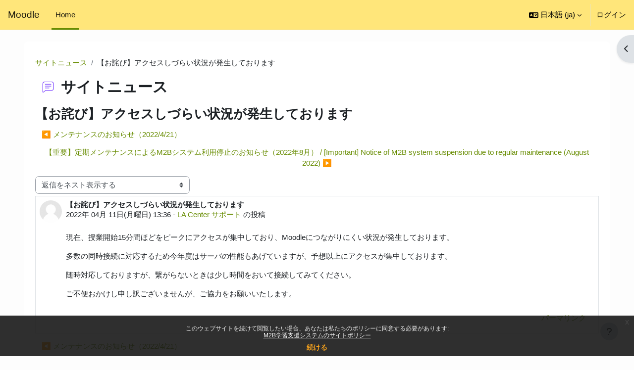

--- FILE ---
content_type: text/html; charset=utf-8
request_url: https://moodle.s.kyushu-u.ac.jp/mod/forum/discuss.php?d=137031&lang=ja
body_size: 15550
content:
<!DOCTYPE html>

<html  dir="ltr" lang="ja" xml:lang="ja">
<head>
    <title>Moodle: 【お詫び】アクセスしづらい状況が発生しております | Moodle</title>
    <link rel="shortcut icon" href="https://moodle.s.kyushu-u.ac.jp/theme/image.php/boost/theme/1766136980/favicon" />
    <meta http-equiv="Content-Type" content="text/html; charset=utf-8" />
<meta name="keywords" content="moodle, Moodle: 【お詫び】アクセスしづらい状況が発生しております | Moodle" />
<link rel="stylesheet" type="text/css" href="https://moodle.s.kyushu-u.ac.jp/theme/yui_combo.php?rollup/3.18.1/yui-moodlesimple-min.css" /><script id="firstthemesheet" type="text/css">/** Required in order to fix style inclusion problems in IE with YUI **/</script><link rel="stylesheet" type="text/css" href="https://moodle.s.kyushu-u.ac.jp/theme/styles.php/boost/1766136980_1756091145/all" />
<script>
//<![CDATA[
var M = {}; M.yui = {};
M.pageloadstarttime = new Date();
M.cfg = {"wwwroot":"https:\/\/moodle.s.kyushu-u.ac.jp","apibase":"https:\/\/moodle.s.kyushu-u.ac.jp\/r.php\/api","homeurl":{},"sesskey":"FETbp2hHA4","sessiontimeout":"7200","sessiontimeoutwarning":1200,"themerev":"1766136980","slasharguments":1,"theme":"boost","iconsystemmodule":"core\/icon_system_fontawesome","jsrev":"1766136980","admin":"admin","svgicons":true,"usertimezone":"\u30a2\u30b8\u30a2\/\u6771\u4eac","language":"ja","courseId":1,"courseContextId":2,"contextid":119,"contextInstanceId":15,"langrev":1766136980,"templaterev":"1766136980","siteId":1,"userId":0};var yui1ConfigFn = function(me) {if(/-skin|reset|fonts|grids|base/.test(me.name)){me.type='css';me.path=me.path.replace(/\.js/,'.css');me.path=me.path.replace(/\/yui2-skin/,'/assets/skins/sam/yui2-skin')}};
var yui2ConfigFn = function(me) {var parts=me.name.replace(/^moodle-/,'').split('-'),component=parts.shift(),module=parts[0],min='-min';if(/-(skin|core)$/.test(me.name)){parts.pop();me.type='css';min=''}
if(module){var filename=parts.join('-');me.path=component+'/'+module+'/'+filename+min+'.'+me.type}else{me.path=component+'/'+component+'.'+me.type}};
YUI_config = {"debug":false,"base":"https:\/\/moodle.s.kyushu-u.ac.jp\/lib\/yuilib\/3.18.1\/","comboBase":"https:\/\/moodle.s.kyushu-u.ac.jp\/theme\/yui_combo.php?","combine":true,"filter":null,"insertBefore":"firstthemesheet","groups":{"yui2":{"base":"https:\/\/moodle.s.kyushu-u.ac.jp\/lib\/yuilib\/2in3\/2.9.0\/build\/","comboBase":"https:\/\/moodle.s.kyushu-u.ac.jp\/theme\/yui_combo.php?","combine":true,"ext":false,"root":"2in3\/2.9.0\/build\/","patterns":{"yui2-":{"group":"yui2","configFn":yui1ConfigFn}}},"moodle":{"name":"moodle","base":"https:\/\/moodle.s.kyushu-u.ac.jp\/theme\/yui_combo.php?m\/1766136980\/","combine":true,"comboBase":"https:\/\/moodle.s.kyushu-u.ac.jp\/theme\/yui_combo.php?","ext":false,"root":"m\/1766136980\/","patterns":{"moodle-":{"group":"moodle","configFn":yui2ConfigFn}},"filter":null,"modules":{"moodle-core-actionmenu":{"requires":["base","event","node-event-simulate"]},"moodle-core-blocks":{"requires":["base","node","io","dom","dd","dd-scroll","moodle-core-dragdrop","moodle-core-notification"]},"moodle-core-chooserdialogue":{"requires":["base","panel","moodle-core-notification"]},"moodle-core-dragdrop":{"requires":["base","node","io","dom","dd","event-key","event-focus","moodle-core-notification"]},"moodle-core-event":{"requires":["event-custom"]},"moodle-core-handlebars":{"condition":{"trigger":"handlebars","when":"after"}},"moodle-core-lockscroll":{"requires":["plugin","base-build"]},"moodle-core-maintenancemodetimer":{"requires":["base","node"]},"moodle-core-notification":{"requires":["moodle-core-notification-dialogue","moodle-core-notification-alert","moodle-core-notification-confirm","moodle-core-notification-exception","moodle-core-notification-ajaxexception"]},"moodle-core-notification-dialogue":{"requires":["base","node","panel","escape","event-key","dd-plugin","moodle-core-widget-focusafterclose","moodle-core-lockscroll"]},"moodle-core-notification-alert":{"requires":["moodle-core-notification-dialogue"]},"moodle-core-notification-confirm":{"requires":["moodle-core-notification-dialogue"]},"moodle-core-notification-exception":{"requires":["moodle-core-notification-dialogue"]},"moodle-core-notification-ajaxexception":{"requires":["moodle-core-notification-dialogue"]},"moodle-core_availability-form":{"requires":["base","node","event","event-delegate","panel","moodle-core-notification-dialogue","json"]},"moodle-course-categoryexpander":{"requires":["node","event-key"]},"moodle-course-dragdrop":{"requires":["base","node","io","dom","dd","dd-scroll","moodle-core-dragdrop","moodle-core-notification","moodle-course-coursebase","moodle-course-util"]},"moodle-course-management":{"requires":["base","node","io-base","moodle-core-notification-exception","json-parse","dd-constrain","dd-proxy","dd-drop","dd-delegate","node-event-delegate"]},"moodle-course-util":{"requires":["node"],"use":["moodle-course-util-base"],"submodules":{"moodle-course-util-base":{},"moodle-course-util-section":{"requires":["node","moodle-course-util-base"]},"moodle-course-util-cm":{"requires":["node","moodle-course-util-base"]}}},"moodle-form-dateselector":{"requires":["base","node","overlay","calendar"]},"moodle-form-shortforms":{"requires":["node","base","selector-css3","moodle-core-event"]},"moodle-question-chooser":{"requires":["moodle-core-chooserdialogue"]},"moodle-question-searchform":{"requires":["base","node"]},"moodle-availability_completion-form":{"requires":["base","node","event","moodle-core_availability-form"]},"moodle-availability_date-form":{"requires":["base","node","event","io","moodle-core_availability-form"]},"moodle-availability_grade-form":{"requires":["base","node","event","moodle-core_availability-form"]},"moodle-availability_group-form":{"requires":["base","node","event","moodle-core_availability-form"]},"moodle-availability_grouping-form":{"requires":["base","node","event","moodle-core_availability-form"]},"moodle-availability_profile-form":{"requires":["base","node","event","moodle-core_availability-form"]},"moodle-mod_assign-history":{"requires":["node","transition"]},"moodle-mod_quiz-autosave":{"requires":["base","node","event","event-valuechange","node-event-delegate","io-form","datatype-date-format"]},"moodle-mod_quiz-dragdrop":{"requires":["base","node","io","dom","dd","dd-scroll","moodle-core-dragdrop","moodle-core-notification","moodle-mod_quiz-quizbase","moodle-mod_quiz-util-base","moodle-mod_quiz-util-page","moodle-mod_quiz-util-slot","moodle-course-util"]},"moodle-mod_quiz-modform":{"requires":["base","node","event"]},"moodle-mod_quiz-questionchooser":{"requires":["moodle-core-chooserdialogue","moodle-mod_quiz-util","querystring-parse"]},"moodle-mod_quiz-quizbase":{"requires":["base","node"]},"moodle-mod_quiz-toolboxes":{"requires":["base","node","event","event-key","io","moodle-mod_quiz-quizbase","moodle-mod_quiz-util-slot","moodle-core-notification-ajaxexception"]},"moodle-mod_quiz-util":{"requires":["node","moodle-core-actionmenu"],"use":["moodle-mod_quiz-util-base"],"submodules":{"moodle-mod_quiz-util-base":{},"moodle-mod_quiz-util-slot":{"requires":["node","moodle-mod_quiz-util-base"]},"moodle-mod_quiz-util-page":{"requires":["node","moodle-mod_quiz-util-base"]}}},"moodle-message_airnotifier-toolboxes":{"requires":["base","node","io"]},"moodle-editor_atto-editor":{"requires":["node","transition","io","overlay","escape","event","event-simulate","event-custom","node-event-html5","node-event-simulate","yui-throttle","moodle-core-notification-dialogue","moodle-editor_atto-rangy","handlebars","timers","querystring-stringify"]},"moodle-editor_atto-plugin":{"requires":["node","base","escape","event","event-outside","handlebars","event-custom","timers","moodle-editor_atto-menu"]},"moodle-editor_atto-menu":{"requires":["moodle-core-notification-dialogue","node","event","event-custom"]},"moodle-editor_atto-rangy":{"requires":[]},"moodle-report_eventlist-eventfilter":{"requires":["base","event","node","node-event-delegate","datatable","autocomplete","autocomplete-filters"]},"moodle-report_loglive-fetchlogs":{"requires":["base","event","node","io","node-event-delegate"]},"moodle-gradereport_history-userselector":{"requires":["escape","event-delegate","event-key","handlebars","io-base","json-parse","moodle-core-notification-dialogue"]},"moodle-qbank_editquestion-chooser":{"requires":["moodle-core-chooserdialogue"]},"moodle-tool_lp-dragdrop-reorder":{"requires":["moodle-core-dragdrop"]},"moodle-assignfeedback_editpdf-editor":{"requires":["base","event","node","io","graphics","json","event-move","event-resize","transition","querystring-stringify-simple","moodle-core-notification-dialog","moodle-core-notification-alert","moodle-core-notification-warning","moodle-core-notification-exception","moodle-core-notification-ajaxexception"]},"moodle-atto_accessibilitychecker-button":{"requires":["color-base","moodle-editor_atto-plugin"]},"moodle-atto_accessibilityhelper-button":{"requires":["moodle-editor_atto-plugin"]},"moodle-atto_align-button":{"requires":["moodle-editor_atto-plugin"]},"moodle-atto_bold-button":{"requires":["moodle-editor_atto-plugin"]},"moodle-atto_charmap-button":{"requires":["moodle-editor_atto-plugin"]},"moodle-atto_clear-button":{"requires":["moodle-editor_atto-plugin"]},"moodle-atto_collapse-button":{"requires":["moodle-editor_atto-plugin"]},"moodle-atto_count-button":{"requires":["io","json-parse","moodle-editor_atto-plugin"]},"moodle-atto_emojipicker-button":{"requires":["moodle-editor_atto-plugin"]},"moodle-atto_emoticon-button":{"requires":["moodle-editor_atto-plugin"]},"moodle-atto_equation-button":{"requires":["moodle-editor_atto-plugin","moodle-core-event","io","event-valuechange","tabview","array-extras"]},"moodle-atto_h5p-button":{"requires":["moodle-editor_atto-plugin"]},"moodle-atto_html-beautify":{},"moodle-atto_html-button":{"requires":["promise","moodle-editor_atto-plugin","moodle-atto_html-beautify","moodle-atto_html-codemirror","event-valuechange"]},"moodle-atto_html-codemirror":{"requires":["moodle-atto_html-codemirror-skin"]},"moodle-atto_image-button":{"requires":["moodle-editor_atto-plugin"]},"moodle-atto_indent-button":{"requires":["moodle-editor_atto-plugin"]},"moodle-atto_italic-button":{"requires":["moodle-editor_atto-plugin"]},"moodle-atto_link-button":{"requires":["moodle-editor_atto-plugin"]},"moodle-atto_managefiles-button":{"requires":["moodle-editor_atto-plugin"]},"moodle-atto_managefiles-usedfiles":{"requires":["node","escape"]},"moodle-atto_media-button":{"requires":["moodle-editor_atto-plugin","moodle-form-shortforms"]},"moodle-atto_noautolink-button":{"requires":["moodle-editor_atto-plugin"]},"moodle-atto_orderedlist-button":{"requires":["moodle-editor_atto-plugin"]},"moodle-atto_recordrtc-button":{"requires":["moodle-editor_atto-plugin","moodle-atto_recordrtc-recording"]},"moodle-atto_recordrtc-recording":{"requires":["moodle-atto_recordrtc-button"]},"moodle-atto_rtl-button":{"requires":["moodle-editor_atto-plugin"]},"moodle-atto_strike-button":{"requires":["moodle-editor_atto-plugin"]},"moodle-atto_subscript-button":{"requires":["moodle-editor_atto-plugin"]},"moodle-atto_superscript-button":{"requires":["moodle-editor_atto-plugin"]},"moodle-atto_table-button":{"requires":["moodle-editor_atto-plugin","moodle-editor_atto-menu","event","event-valuechange"]},"moodle-atto_title-button":{"requires":["moodle-editor_atto-plugin"]},"moodle-atto_underline-button":{"requires":["moodle-editor_atto-plugin"]},"moodle-atto_undo-button":{"requires":["moodle-editor_atto-plugin"]},"moodle-atto_unorderedlist-button":{"requires":["moodle-editor_atto-plugin"]}}},"gallery":{"name":"gallery","base":"https:\/\/moodle.s.kyushu-u.ac.jp\/lib\/yuilib\/gallery\/","combine":true,"comboBase":"https:\/\/moodle.s.kyushu-u.ac.jp\/theme\/yui_combo.php?","ext":false,"root":"gallery\/1766136980\/","patterns":{"gallery-":{"group":"gallery"}}}},"modules":{"core_filepicker":{"name":"core_filepicker","fullpath":"https:\/\/moodle.s.kyushu-u.ac.jp\/lib\/javascript.php\/1766136980\/repository\/filepicker.js","requires":["base","node","node-event-simulate","json","async-queue","io-base","io-upload-iframe","io-form","yui2-treeview","panel","cookie","datatable","datatable-sort","resize-plugin","dd-plugin","escape","moodle-core_filepicker","moodle-core-notification-dialogue"]},"core_comment":{"name":"core_comment","fullpath":"https:\/\/moodle.s.kyushu-u.ac.jp\/lib\/javascript.php\/1766136980\/comment\/comment.js","requires":["base","io-base","node","json","yui2-animation","overlay","escape"]}},"logInclude":[],"logExclude":[],"logLevel":null};
M.yui.loader = {modules: {}};

//]]>
</script>

<!-- Global Site Tag (gtag.js) - Google Analytics -->
<script async src="https://www.googletagmanager.com/gtag/js?id=UA-75492220-3"></script>
<script>
  window.dataLayer = window.dataLayer || [];
  function gtag(){dataLayer.push(arguments)};
  gtag('js', new Date());

  gtag('config', 'UA-75492220-3');
</script>

    <meta name="viewport" content="width=device-width, initial-scale=1.0">
</head>
<body  id="page-mod-forum-discuss" class="format-site  path-mod path-mod-forum chrome dir-ltr lang-ja yui-skin-sam yui3-skin-sam moodle-s-kyushu-u-ac-jp pagelayout-incourse course-1 context-119 cmid-15 cm-type-forum notloggedin theme uses-drawers">
<div class="toast-wrapper mx-auto py-0 fixed-top" role="status" aria-live="polite"></div>
<div id="page-wrapper" class="d-print-block">

    <div>
    <a class="sr-only sr-only-focusable" href="#maincontent">メインコンテンツへスキップする</a>
</div><script src="https://moodle.s.kyushu-u.ac.jp/lib/javascript.php/1766136980/lib/polyfills/polyfill.js"></script>
<script src="https://moodle.s.kyushu-u.ac.jp/theme/yui_combo.php?rollup/3.18.1/yui-moodlesimple-min.js"></script><script src="https://moodle.s.kyushu-u.ac.jp/lib/javascript.php/1766136980/lib/javascript-static.js"></script>
<script>
//<![CDATA[
document.body.className += ' jsenabled';
//]]>
</script>

<div class="eupopup eupopup-container eupopup-container-block eupopup-container-bottom eupopup-block eupopup-style-compact" role="dialog" aria-label="ポリシー">
    </div>
    <div class="eupopup-markup d-none">
        <div class="eupopup-head"></div>
        <div class="eupopup-body">
            このウェブサイトを続けて閲覧したい場合、あなたは私たちのポリシーに同意する必要があります:
            <ul>
                    <li>
                        <a href="https://moodle.s.kyushu-u.ac.jp/admin/tool/policy/view.php?versionid=3&amp;returnurl=https%3A%2F%2Fmoodle.s.kyushu-u.ac.jp%2Fmod%2Fforum%2Fdiscuss.php%3Fd%3D137031" data-action="view-guest" data-versionid="3" data-behalfid="1">
                            M2B学習支援システムのサイトポリシー
                        </a>
                    </li>
            </ul>
        </div>
        <div class="eupopup-buttons">
            <a href="#" class="eupopup-button eupopup-button_1">続ける</a>
        </div>
        <div class="clearfix"></div>
        <a href="#" class="eupopup-closebutton">x</a>
    </div>

    <nav class="navbar fixed-top navbar-light bg-white navbar-expand" aria-label="サイトナビゲーション">
        <div class="container-fluid">
            <button class="navbar-toggler aabtn d-block d-md-none px-1 my-1 border-0" data-toggler="drawers" data-action="toggle" data-target="theme_boost-drawers-primary">
                <span class="navbar-toggler-icon"></span>
                <span class="sr-only">サイドパネル</span>
            </button>
    
            <a href="https://moodle.s.kyushu-u.ac.jp/" class="navbar-brand d-none d-md-flex align-items-center m-0 me-4 p-0 aabtn">
    
                    Moodle
            </a>
                <div class="primary-navigation">
                    <nav class="moremenu navigation">
                        <ul id="moremenu-69700041606f5-navbar-nav" role="menubar" class="nav more-nav navbar-nav">
                                    <li data-key="home" class="nav-item" role="none" data-forceintomoremenu="false">
                                                <a role="menuitem" class="nav-link active "
                                                    href="https://moodle.s.kyushu-u.ac.jp/"
                                                    
                                                    aria-current="true"
                                                    data-disableactive="true"
                                                    
                                                >
                                                    Home
                                                </a>
                                    </li>
                            <li role="none" class="nav-item dropdown dropdownmoremenu d-none" data-region="morebutton">
                                <a class="dropdown-toggle nav-link " href="#" id="moremenu-dropdown-69700041606f5" role="menuitem" data-toggle="dropdown" aria-haspopup="true" aria-expanded="false" tabindex="-1">
                                    さらに
                                </a>
                                <ul class="dropdown-menu dropdown-menu-left" data-region="moredropdown" aria-labelledby="moremenu-dropdown-69700041606f5" role="menu">
                                </ul>
                            </li>
                        </ul>
                    </nav>
                </div>
    
            <ul class="navbar-nav d-none d-md-flex my-1 px-1">
                <!-- page_heading_menu -->
                
            </ul>
    
            <div id="usernavigation" class="navbar-nav ms-auto h-100">
                    <div class="langmenu">
                        <div class="dropdown show">
                            <a href="#" role="button" id="lang-menu-toggle" data-toggle="dropdown" aria-label="言語設定" aria-haspopup="true" aria-controls="lang-action-menu" class="btn dropdown-toggle">
                                <i class="icon fa fa-language fa-fw me-1" aria-hidden="true"></i>
                                <span class="langbutton">
                                    日本語 ‎(ja)‎
                                </span>
                                <b class="caret"></b>
                            </a>
                            <div role="menu" aria-labelledby="lang-menu-toggle" id="lang-action-menu" class="dropdown-menu dropdown-menu-right">
                                        <a href="https://moodle.s.kyushu-u.ac.jp/mod/forum/discuss.php?d=137031&amp;lang=en" class="dropdown-item ps-5" role="menuitem" 
                                                lang="en" >
                                            English ‎(en)‎
                                        </a>
                                        <a href="#" class="dropdown-item ps-5" role="menuitem" aria-current="true"
                                                >
                                            日本語 ‎(ja)‎
                                        </a>
                            </div>
                        </div>
                    </div>
                    <div class="divider border-start h-75 align-self-center mx-1"></div>
                
                <div class="d-flex align-items-stretch usermenu-container" data-region="usermenu">
                        <div class="usermenu">
                                <span class="login ps-2">
                                        <a href="https://moodle.s.kyushu-u.ac.jp/login/index.php">ログイン</a>
                                </span>
                        </div>
                </div>
                
            </div>
        </div>
    </nav>
    

<div  class="drawer drawer-left drawer-primary d-print-none not-initialized" data-region="fixed-drawer" id="theme_boost-drawers-primary" data-preference="" data-state="show-drawer-primary" data-forceopen="0" data-close-on-resize="1">
    <div class="drawerheader">
        <button
            class="btn drawertoggle icon-no-margin hidden"
            data-toggler="drawers"
            data-action="closedrawer"
            data-target="theme_boost-drawers-primary"
            data-toggle="tooltip"
            data-placement="right"
            title="ドロワを閉じる"
        >
            <i class="icon fa fa-xmark fa-fw " aria-hidden="true"  ></i>
        </button>
        <a
            href="https://moodle.s.kyushu-u.ac.jp/"
            title="Moodle"
            data-region="site-home-link"
            class="aabtn text-reset d-flex align-items-center py-1 h-100 d-md-none"
        >
                        <span class="sitename" title="Moodle">Moodle</span>

        </a>
        <div class="drawerheadercontent hidden">
            
        </div>
    </div>
    <div class="drawercontent drag-container" data-usertour="scroller">
                <div class="list-group">
                <a href="https://moodle.s.kyushu-u.ac.jp/" class="list-group-item list-group-item-action active " aria-current="true">
                    Home
                </a>
        </div>

    </div>
</div>
        <div  class="drawer drawer-right d-print-none not-initialized" data-region="fixed-drawer" id="theme_boost-drawers-blocks" data-preference="drawer-open-block" data-state="show-drawer-right" data-forceopen="" data-close-on-resize="1">
    <div class="drawerheader">
        <button
            class="btn drawertoggle icon-no-margin hidden"
            data-toggler="drawers"
            data-action="closedrawer"
            data-target="theme_boost-drawers-blocks"
            data-toggle="tooltip"
            data-placement="left"
            title="ブロックドロワを閉じる"
        >
            <i class="icon fa fa-xmark fa-fw " aria-hidden="true"  ></i>
        </button>
        <a
            href="https://moodle.s.kyushu-u.ac.jp/"
            title="Moodle"
            data-region="site-home-link"
            class="aabtn text-reset d-flex align-items-center py-1 h-100 d-md-none"
        >
            
        </a>
        <div class="drawerheadercontent hidden">
            
        </div>
    </div>
    <div class="drawercontent drag-container" data-usertour="scroller">
                        <div class="d-print-none">
                    
                    <aside id="block-region-side-pre" class="block-region" data-blockregion="side-pre" data-droptarget="1" aria-labelledby="side-pre-block-region-heading"><h2 class="sr-only" id="side-pre-block-region-heading">ブロック</h2><section id="inst277"
     class=" block_html block  card mb-3"
     role="region"
     data-block="html"
     data-instance-id="277"
        aria-label="テキスト"
>

    <div class="card-body p-3">



        <div class="card-text content mt-3">
            <div class="no-overflow"><h4><strong>【LINK】</strong></h4>
<p><a href="https://youtu.be/FXxuA_1v_hA " target="_blank" rel="noopener">ﾛｸﾞｲﾝ方法 / How to log in<br></a></p>
<div style="padding: 10px; margin: 5px 0 5px 0; border: 1px solid #333333; border-radius: 10px; background-color: #ffffdd;"><span style="font-size: 0.9rem;"><strong><a href="https://moodle.s.kyushu-u.ac.jp/mod/page/view.php?id=909124" target="_blank" rel="noopener">お問い合わせ</a><span class="" style="color: #333333;"> / </span><a href="https://moodle.s.kyushu-u.ac.jp/mod/page/view.php?id=909124#english" target="_blank" rel="noopener">Contact</a></strong></span><br><span style="font-size: 0.5rem;"> </span><span style="font-size: 0.9rem;"><strong><a href="https://moodle.s.kyushu-u.ac.jp/mod/page/view.php?id=1570416" target="_blank" rel="noopener">重要なお知らせ /Important notices</a></strong></span><span style="font-size: 0.8rem;"> (2025/9/25 更新)</span></div>
<p></p>
<p><strong>■教職員専用 / Faculty &amp; staff only</strong></p>
<ul>
<li><a href="https://moodle.s.kyushu-u.ac.jp/blocks/courserequests/index.php?course=45224" target="_blank" rel="noopener">コースリクエスト / Course Request</a> <span style="font-size: 0.8rem;">（ <a style="color: #0041ff;" href="https://moodle.s.kyushu-u.ac.jp/pluginfile.php/1376330/mod_resource/content/22/html/2-2.html#_2-2-2" target="_blank" rel="noopener">マニュアル</a> /  <a style="color: #0041ff;" href="https://moodle.s.kyushu-u.ac.jp/pluginfile.php/1376722/mod_resource/content/16/html/2-2.html#_2-2-2" target="_blank" rel="noopener">Manuals</a> ）</span> <!--<br><span style="font-size:0.8rem;color: rgb(239, 69, 64);">※コースリクエストが変わりました。詳しくは<a href="https://moodle.s.kyushu-u.ac.jp/pluginfile.php/1376330/mod_resource/content/22/html/2-2.html#_2-2-2" target="_blank" style="color: rgb(0, 65, 255);">マニュアル</a>を参照してください。(<a href="https://moodle.s.kyushu-u.ac.jp/pluginfile.php/1376722/mod_resource/content/16/html/2-2.html#_2-2-2" target="_blank" style="color: rgb(0, 65, 255);">Manuals in English</a>)</span>
            コースリクエストは現在動作確認中ですのでご利用できません--></li>
</ul>
<p><strong>■M2Bシステム使用方法 / How to use M2B system</strong></p>
<div style="padding: 10px; margin: 5px 0 5px 0; border: 1px solid #333333; border-radius: 10px;"><strong>教職員 / for faculty and staff</strong> <br>・(日本語) <a href="https://moodle.s.kyushu-u.ac.jp/mod/url/view.php?id=1444175" target="_blank" rel="noopener">チャットボット</a><br>・(日本語) <a href="https://moodle.s.kyushu-u.ac.jp/pluginfile.php/1369963/mod_resource/content/18/moodlestartguide.html" target="_blank" rel="noopener">スタートガイド</a> / <a href="https://moodle.s.kyushu-u.ac.jp/mod/page/view.php?id=1289801" target="_blank" rel="noopener">動画</a> <br>・(English) <a href="https://moodle.s.kyushu-u.ac.jp/pluginfile.php/1376917/mod_resource/content/9/moodlestartguide-e.html" target="_blank" rel="noopener">Start Guide</a> <br>・(日本語) <a style="color: #0041ff;" href="https://moodle.s.kyushu-u.ac.jp/pluginfile.php/1376330/mod_resource/content/22/M2B%E3%83%9E%E3%83%8B%E3%83%A5%E3%82%A2%E3%83%AB%28%E6%95%99%E5%B8%AB%E7%94%A8%29.html" target="_blank" rel="noopener">マニュアル</a> <br>・(English) <a style="color: #0041ff;" href="https://moodle.s.kyushu-u.ac.jp/pluginfile.php/1376722/mod_resource/content/16/M2B%20manual%28for%20teachers%29.html" target="_blank" rel="noopener">Manual</a><hr><strong>学生 / for students</strong> <br>・(日本語) <a title="https://qa.s.kyushu-u.ac.jp/chat/C2fF0iEu2rr4wBkX" href="https://qa.s.kyushu-u.ac.jp/chat/C2fF0iEu2rr4wBkX" target="_blank" rel="noopener">チャットボット</a><br>・(日本語) <a style="color: #0041ff;" href="https://la.kyushu-u.ac.jp/usage-support/" target="_blank" rel="noopener">マニュアル</a> <br>・(English) <a style="color: #0041ff;" href="https://la.kyushu-u.ac.jp/en/usage-support/" target="_blank" rel="noopener"> Manual</a></div>
<!--<div style="padding: 5px; margin-bottom: 5px; border: 1px solid #333333; border-radius: 10px;">
    <strong>教職員</strong>
    <br>
    <a href="https://moodle.s.kyushu-u.ac.jp/pluginfile.php/1203892/mod_resource/content/1/%E6%95%99%E8%81%B7%E5%93%A1%E7%94%A8%E3%82%B9%E3%82%BF%E3%83%BC%E3%83%88%E3%82%AC%E3%82%A4%E3%83%89_20210222.pdf" target="_blank">・スタートガイド</a><br>
    <a href="https://moodle.s.kyushu-u.ac.jp/pluginfile.php/232271/mod_resource/content/19/M2B%E3%83%9E%E3%83%8B%E3%83%A5%E3%82%A2%E3%83%AB(%E6%95%99%E5%B8%AB%E7%94%A8)/M2B%E3%83%9E%E3%83%8B%E3%83%A5%E3%82%A2%E3%83%AB(%E6%95%99%E5%B8%AB%E7%94%A8).html" target="_blank"
        style="color: rgb(0, 65, 255);">・マニュアル</a>
    <br>
    <hr size="">
    <strong>for faculty and staff</strong>
    <br>
    <a href="https://moodle.s.kyushu-u.ac.jp/pluginfile.php/1203896/mod_resource/content/1/%E6%95%99%E8%81%B7%E5%93%A1%E7%94%A8%E3%82%B9%E3%82%BF%E3%83%BC%E3%83%88%E3%82%AC%E3%82%A4%E3%83%89_20210222_en.pdf" target="_blank">・Start Guide</a><br>
    <a href="https://moodle.s.kyushu-u.ac.jp/pluginfile.php/232271/mod_resource/content/19/M2B%20manual(for%20teachers)/M2B%20manual(for%20teachers).html" target="_blank" style="color: rgb(0, 65, 255);">・Manual</a><br>
</div>

<div style="padding: 5px; margin-bottom: 5px; border: 1px solid #333333; border-radius: 10px;">
    <strong>学生</strong>
    <br>
    <a href="https://la.kyushu-u.ac.jp/usage-support/" target="_blank" style="color: rgb(0, 65, 255);">・マニュアル</a>
    <br>
    <hr size="">
    <strong>for students</strong>
    <br>
    <a href="https://la.kyushu-u.ac.jp/en/usage-support/" target="_blank" style="color: rgb(0, 65, 255);">・Manual</a>
</div>-->
<ul>
<li><a href="https://moodle.s.kyushu-u.ac.jp/course/view.php?id=40859" target="_blank" rel="noopener">その他のマニュアル一覧</a></li>
</ul>
<!--<strong>■B-QUBE<br></strong>
<ul>
    <li>B-QUBE：各マニュアルの「B-QUBE」参照</li>
    <li><a href="https://moodle.s.kyushu-u.ac.jp/auth/mnet/jump.php?hostid=4" target="_blank">BookQ（閲覧のみ）</a><br></li>
</ul>-->
<p><strong>■その他 / Other</strong></p>
<ul>
<li><a href="https://moodle.s.kyushu-u.ac.jp/course/view.php?id=40859&amp;section=10" target="_blank" rel="noopener">よくある質問</a> / <a href="https://moodle.s.kyushu-u.ac.jp/course/view.php?id=40859&amp;section=11" target="_blank" rel="noopener">FAQ</a></li>
<li><a href="https://moodle.s.kyushu-u.ac.jp/admin/tool/policy/viewall.php?returnurl=https%3A%2F%2Fmoodle.s.kyushu-u.ac.jp%2F" target="_blank" rel="noopener">ｻｲﾄﾎﾟﾘｼｰ(2019年度以降の利用者) / Site Policy (Users since 2019)</a></li>
<li><a href="https://moodle.s.kyushu-u.ac.jp/blocks/ext_agreements/ext_agreement.php" target="_blank" rel="noopener">『教育データの利用』への同意書</a></li>
</ul>
<p><strong>■<a href="https://www.kyushu-u.ac.jp/ja/faculty/class/learning/portal" target="_blank" rel="noopener">Campusmate(正規履修登録 / Course registration)</a></strong> <br><br><strong>■<a href="https://el.iii.kyushu-u.ac.jp/" target="_blank" rel="noopener">九州大学 オンライン研修システム / Online Training Services(JP)</a></strong></p></div>
            <div class="footer"></div>
            
        </div>

    </div>

</section></aside>
                </div>

    </div>
</div>
    <div id="page" data-region="mainpage" data-usertour="scroller" class="drawers   drag-container">
        <div id="topofscroll" class="main-inner">
            <div class="drawer-toggles d-flex">
                    <div class="drawer-toggler drawer-right-toggle ms-auto d-print-none">
                        <button
                            class="btn icon-no-margin"
                            data-toggler="drawers"
                            data-action="toggle"
                            data-target="theme_boost-drawers-blocks"
                            data-toggle="tooltip"
                            data-placement="right"
                            title="ブロックドロワを開く"
                        >
                            <span class="sr-only">ブロックドロワを開く</span>
                            <span class="dir-rtl-hide"><i class="icon fa fa-chevron-left fa-fw " aria-hidden="true"  ></i></span>
                            <span class="dir-ltr-hide"><i class="icon fa fa-chevron-right fa-fw " aria-hidden="true"  ></i></span>
                        </button>
                    </div>
            </div>
            <header id="page-header" class="header-maxwidth d-print-none">
    <div class="w-100">
        <div class="d-flex flex-wrap">
            <div id="page-navbar">
                <nav aria-label="ナビゲーションバー">
    <ol class="breadcrumb">
                <li class="breadcrumb-item">
                    <a href="https://moodle.s.kyushu-u.ac.jp/mod/forum/view.php?id=15"
                        
                        title="フォーラム"
                        
                    >
                        サイトニュース
                    </a>
                </li>
        
                <li class="breadcrumb-item">
                    <span >
                        【お詫び】アクセスしづらい状況が発生しております
                    </span>
                </li>
        </ol>
</nav>
            </div>
            <div class="ms-auto d-flex">
                
            </div>
            <div id="course-header">
                
            </div>
        </div>
        <div class="d-flex align-items-center">
                    <div class="me-auto">
                        <div class="page-context-header d-flex align-items-center mb-2">
    <div class="page-header-image">
        <div class="collaboration activityiconcontainer icon-size-6 modicon_forum"><img class="icon activityicon " aria-hidden="true" src="https://moodle.s.kyushu-u.ac.jp/theme/image.php/boost/forum/1766136980/monologo?filtericon=1" alt="" /></div>
    </div>
    <div class="page-header-headings">
        <h1 class="h2 mb-0">サイトニュース</h1>
    </div>
</div>
                    </div>
            <div class="header-actions-container ms-auto" data-region="header-actions-container">
                    <div class="header-action ms-2"></div>
            </div>
        </div>
    </div>
</header>
            <div id="page-content" class="pb-3 d-print-block">
                <div id="region-main-box">
                    <div id="region-main">

                        <span class="notifications" id="user-notifications"></span>
                            <span id="maincontent"></span>
                            <div class="activity-header" data-for="page-activity-header"></div>
                        <div role="main"><h3 class="discussionname">【お詫び】アクセスしづらい状況が発生しております</h3><div id="discussion-container-697000416ac3069700041608e55" data-content="forum-discussion">
    <div class="discussion-nav clearfix"><ul><li class="prev-discussion"><a aria-label="前のディスカッション: メンテナンスのお知らせ（2022/4/21）" class="btn btn-link" href="https://moodle.s.kyushu-u.ac.jp/mod/forum/discuss.php?d=136590">&#x25C0;&#xFE0E; メンテナンスのお知らせ（2022/4/21）</a></li><li class="next-discussion"><a aria-label="次のディスカッション: 【重要】定期メンテナンスによるM2Bシステム利用停止のお知らせ（2022年8月） / [Important] Notice of M2B system suspension due to regular maintenance (August 2022)" class="btn btn-link" href="https://moodle.s.kyushu-u.ac.jp/mod/forum/discuss.php?d=140730">【重要】定期メンテナンスによるM2Bシステム利用停止のお知らせ（2022年8月） / [Important] Notice of M2B system suspension due to regular maintenance (August 2022) &#x25B6;&#xFE0E;</a></li></ul></div>

    <div class="d-flex flex-column flex-sm-row mb-1">
        <div></div>
        <div class=""><div class="singleselect d-inline-block">
    <form method="get" action="https://moodle.s.kyushu-u.ac.jp/mod/forum/discuss.php" class="d-flex flex-wrap align-items-center" id="mode">
            <input type="hidden" name="d" value="137031">
            <label for="single_select69700041608e54" class="accesshide">
                表示モード
            </label>
        <select  id="single_select69700041608e54" class="custom-select singleselect" name="mode"
                 >
                    <option  value="1" >返信を古いものからフラット表示する</option>
                    <option  value="-1" >返信を新しいものからフラット表示する</option>
                    <option  value="2" >返信をスレッド表示する</option>
                    <option  value="3" selected>返信をネスト表示する</option>
        </select>
        <noscript>
            <input type="submit" class="btn btn-secondary ms-1" value="Go">
        </noscript>
    </form>
</div></div>
        <div class="ms-2"></div>
    </div>


<article
        id="p393338"
        class="forum-post-container mb-2"
        data-post-id="393338"
        data-region="post"
        data-target="393338-target"
        tabindex="0"
        aria-labelledby="post-header-393338-697000416953269700041608e53"
        aria-describedby="post-content-393338"
    >
        <div
            class="d-flex border p-2 mb-2 forumpost focus-target  firstpost starter"
            aria-label='【お詫び】アクセスしづらい状況が発生しております by LA Center サポート'
            data-post-id="393338" data-content="forum-post"
        >
            
    
            <div class="d-flex flex-column w-100"  data-region-content="forum-post-core">
                <header id="post-header-393338-697000416953269700041608e53" class="mb-2 header row d-flex">
                            <div class="me-2" style="width: 45px;">
                                    <img
                                        class="rounded-circle w-100"
                                        src="https://moodle.s.kyushu-u.ac.jp/theme/image.php/boost/core/1766136980/u/f1"
                                        alt="画像 LA Center サポート"
                                        aria-hidden="true"
                                        title="画像 LA Center サポート"
                                    >
                            </div>
                    <div class="d-flex flex-column">
                            <h3 class="h6 font-weight-bold mb-0" data-region-content="forum-post-core-subject" data-reply-subject="Re: 【お詫び】アクセスしづらい状況が発生しております" >【お詫び】アクセスしづらい状況が発生しております</h3>
                            <div class="mb-3" tabindex="-1">
                                <time datetime="2022-04-11T13:36:38+09:00">2022年 04月 11日(月曜日) 13:36</time> - <a href="https://moodle.s.kyushu-u.ac.jp/user/view.php?id=85292&course=1">LA Center サポート</a> の投稿
                        </div>
                            <span class="sr-only">返信数: 0</span>
                    </div>
                </header>
    
                <div class="d-flex body-content-container">
                            <div class="me-2 author-groups-container" style="width: 45px; flex-shrink: 0">
                            </div>
    
                    <div class="no-overflow w-100 content-alignment-container">
                        <div id="post-content-393338" class="post-content-container">
                            <p dir="ltr" style="text-align:left;">現在、授業開始15分間ほどをピークにアクセスが集中しており、Moodleにつながりにくい状況が発生しております。</p>
<p dir="ltr" style="text-align:left;">多数の同時接続に対応するため今年度はサーバの性能もあげていますが、予想以上にアクセスが集中しております。</p>
<p dir="ltr" style="text-align:left;">随時対応しておりますが、繋がらないときは少し時間をおいて接続してみてください。<br /></p>
<p dir="ltr" style="text-align:left;">ご不便おかけし申し訳ございませんが、ご協力をお願いいたします。</p>
                        </div>
    
    
    
                            
    
    
                                <div class="d-flex flex-wrap">
                                        <div
                                            class="post-actions d-flex align-self-end justify-content-end flex-wrap ms-auto p-1"
                                            data-region="post-actions-container"
                                            role="menubar"
                                            aria-label='【お詫び】アクセスしづらい状況が発生しております by LA Center サポート'
                                            aria-controls="p393338"
                                        >
                                                    <a
                                                        data-region="post-action"
                                                        href="https://moodle.s.kyushu-u.ac.jp/mod/forum/discuss.php?d=137031#p393338"
                                                        class="btn btn-link"
                                                        title="この投稿へのパーマネントリンク"
                                                        aria-label="この投稿へのパーマネントリンク"
                                                        role="menuitem"
                                                    >
                                                        パーマリンク
                                                    </a>
                                        </div>
                                </div>
    
                            
                    </div>
                </div>
            </div>
        </div>
    
        <div class="indent" data-region="replies-container">
        </div>
    </article>

<div class="discussion-nav clearfix"><ul><li class="prev-discussion"><a aria-label="前のディスカッション: メンテナンスのお知らせ（2022/4/21）" class="btn btn-link" href="https://moodle.s.kyushu-u.ac.jp/mod/forum/discuss.php?d=136590">&#x25C0;&#xFE0E; メンテナンスのお知らせ（2022/4/21）</a></li><li class="next-discussion"><a aria-label="次のディスカッション: 【重要】定期メンテナンスによるM2Bシステム利用停止のお知らせ（2022年8月） / [Important] Notice of M2B system suspension due to regular maintenance (August 2022)" class="btn btn-link" href="https://moodle.s.kyushu-u.ac.jp/mod/forum/discuss.php?d=140730">【重要】定期メンテナンスによるM2Bシステム利用停止のお知らせ（2022年8月） / [Important] Notice of M2B system suspension due to regular maintenance (August 2022) &#x25B6;&#xFE0E;</a></li></ul></div>
</div></div>
                        <div class="mt-5 mb-1 activity-navigation container-fluid">
<div class="row">
    <div class="col-md-4">        <div class="float-start">
            
        </div>
</div>
    <div class="col-md-4">        <div class="mdl-align">
            <div class="urlselect">
    <form method="post" action="https://moodle.s.kyushu-u.ac.jp/course/jumpto.php" class="d-flex flex-wrap align-items-center" id="url_select_f69700041608e52">
        <input type="hidden" name="sesskey" value="FETbp2hHA4">
            <label for="jump-to-activity" class="sr-only">
                移動 ...
            </label>
        <select  id="jump-to-activity" class="custom-select urlselect" name="jump"
                 >
                    <option value="" selected >移動 ...</option>
                    <option value="/mod/page/view.php?id=1570416&amp;forceview=1"  >重要なお知らせ / Important notices about M2B</option>
                    <option value="/mod/url/view.php?id=1361093&amp;forceview=1"  >B-QUBEで文字や図が一部見えなくなる現象について</option>
        </select>
            <noscript>
                <input type="submit" class="btn btn-secondary ms-1" value="Go">
            </noscript>
    </form>
</div>

        </div>
</div>
    <div class="col-md-4">        <div class="float-end">
                <a href="https://moodle.s.kyushu-u.ac.jp/mod/page/view.php?id=1570416&forceview=1" id="next-activity-link" class="btn btn-link" >重要なお知らせ / Important notices about M2B &#x25B6;&#xFE0E;</a>

        </div>
</div>
</div>
</div>
                        

                    </div>
                </div>
            </div>
        </div>
        
        <footer id="page-footer" class="footer-popover bg-white">
            <div data-region="footer-container-popover">
                <button class="btn btn-icon bg-secondary icon-no-margin btn-footer-popover" data-action="footer-popover" aria-label="フッタを表示する">
                    <i class="icon fa fa-question fa-fw " aria-hidden="true"  ></i>
                </button>
            </div>
            <div class="footer-content-popover container" data-region="footer-content-popover">
                    <div class="footer-section p-3 border-bottom">
        
        
                            <div class="footer-support-link"><a href="https://la.kyushu-u.ac.jp/about/" target="blank"><i class="icon fa-regular fa-envelope fa-fw " aria-hidden="true"  ></i>サイトサポートに連絡する<i class="icon fa fa-arrow-up-right-from-square fa-fw ms-1" aria-hidden="true"  ></i></a></div>
                    </div>
                <div class="footer-section p-3 border-bottom">
                    <div class="logininfo">
                        <div class="logininfo">あなたはログインしていません。 (<a href="https://moodle.s.kyushu-u.ac.jp/login/index.php">ログイン</a>)</div>
                    </div>
                    <div class="tool_usertours-resettourcontainer">
                    </div>
        
                    <div class="tool_dataprivacy"><a href="https://moodle.s.kyushu-u.ac.jp/admin/tool/dataprivacy/summary.php">データ保持概要</a></div><div class="policiesfooter"><a href="https://moodle.s.kyushu-u.ac.jp/admin/tool/policy/viewall.php?returnurl=https%3A%2F%2Fmoodle.s.kyushu-u.ac.jp%2Fmod%2Fforum%2Fdiscuss.php%3Fd%3D137031">ポリシー</a></div><div><a class="mobilelink" href="https://download.moodle.org/mobile?version=2024100704.04&amp;lang=ja&amp;iosappid=633359593&amp;androidappid=com.moodle.moodlemobile&amp;siteurl=https%3A%2F%2Fmoodle.s.kyushu-u.ac.jp">モバイルアプリを取得する</a></div>
                    <script>
//<![CDATA[
var require = {
    baseUrl : 'https://moodle.s.kyushu-u.ac.jp/lib/requirejs.php/1766136980/',
    // We only support AMD modules with an explicit define() statement.
    enforceDefine: true,
    skipDataMain: true,
    waitSeconds : 0,

    paths: {
        jquery: 'https://moodle.s.kyushu-u.ac.jp/lib/javascript.php/1766136980/lib/jquery/jquery-3.7.1.min',
        jqueryui: 'https://moodle.s.kyushu-u.ac.jp/lib/javascript.php/1766136980/lib/jquery/ui-1.13.2/jquery-ui.min',
        jqueryprivate: 'https://moodle.s.kyushu-u.ac.jp/lib/javascript.php/1766136980/lib/requirejs/jquery-private'
    },

    // Custom jquery config map.
    map: {
      // '*' means all modules will get 'jqueryprivate'
      // for their 'jquery' dependency.
      '*': { jquery: 'jqueryprivate' },

      // 'jquery-private' wants the real jQuery module
      // though. If this line was not here, there would
      // be an unresolvable cyclic dependency.
      jqueryprivate: { jquery: 'jquery' }
    }
};

//]]>
</script>
<script src="https://moodle.s.kyushu-u.ac.jp/lib/javascript.php/1766136980/lib/requirejs/require.min.js"></script>
<script>
//<![CDATA[
M.util.js_pending("core/first");
require(['core/first'], function() {
require(['core/prefetch'])
;
M.util.js_pending('filter_mathjaxloader/loader'); require(['filter_mathjaxloader/loader'], function(amd) {amd.configure({"mathjaxconfig":"MathJax.Hub.Config({\r\n    config: [\"Accessible.js\", \"Safe.js\"],\r\n    errorSettings: { message: [\"!\"] },\r\n    skipStartupTypeset: true,\r\n    messageStyle: \"none\"\r\n});\r\n","lang":"ja"}); M.util.js_complete('filter_mathjaxloader/loader');});;
require(["media_videojs/loader"], function(loader) {
    loader.setUp('ja');
});;

        require(['jquery', 'tool_policy/jquery-eu-cookie-law-popup', 'tool_policy/policyactions'], function($, Popup, ActionsMod) {
            // Initialise the guest popup.
            $(document).ready(function() {
                // Initialize popup.
                $(document.body).addClass('eupopup');
                if ($(".eupopup").length > 0) {
                    $(document).euCookieLawPopup().init();
                }

                // Initialise the JS for the modal window which displays the policy versions.
                ActionsMod.init('[data-action="view-guest"]');
            });
        });
    ;

    require(['core/moremenu'], function(moremenu) {
        moremenu(document.querySelector('#moremenu-69700041606f5-navbar-nav'));
    });
;

    require(['core/usermenu'], function(UserMenu) {
        UserMenu.init();
    });
;

M.util.js_pending('theme_boost/drawers:load');
require(['theme_boost/drawers'], function() {
    M.util.js_complete('theme_boost/drawers:load');
});
;

M.util.js_pending('theme_boost/drawers:load');
require(['theme_boost/drawers'], function() {
    M.util.js_complete('theme_boost/drawers:load');
});
;

        require(['jquery', 'core/custom_interaction_events'], function($, CustomEvents) {
            CustomEvents.define('#jump-to-activity', [CustomEvents.events.accessibleChange]);
            $('#jump-to-activity').on(CustomEvents.events.accessibleChange, function() {
                if ($(this).val()) {
                    $('#url_select_f69700041608e52').submit();
                }
            });
        });
    ;

require(['theme_boost/footer-popover'], function(FooterPopover) {
    FooterPopover.init();
});
;

M.util.js_pending('theme_boost/loader');
require(['theme_boost/loader', 'theme_boost/drawer'], function(Loader, Drawer) {
    Drawer.init();
    M.util.js_complete('theme_boost/loader');
});
;

require(['jquery', 'core/custom_interaction_events'], function($, CustomEvents) {
    CustomEvents.define('#single_select69700041608e54', [CustomEvents.events.accessibleChange]);
    $('#single_select69700041608e54').on(CustomEvents.events.accessibleChange, function() {
        var ignore = $(this).find(':selected').attr('data-ignore');
        if (typeof ignore === typeof undefined) {
            $('#mode').submit();
        }
    });
});
;

require(
[
    'jquery',
    'core/templates',
    'mod_forum/discussion',
    'mod_forum/posts_list',
    'mod_forum/lock_toggle',
    'mod_forum/favourite_toggle',
    'mod_forum/pin_toggle',
    'mod_forum/subscription_toggle'
],
function(
    $,
    Templates,
    Discussion,
    PostsList,
    LockToggle,
    FavouriteToggle,
    Pin,
    SubscribeToggle
) {
    var root = $("[data-content='forum-discussion']");
    Discussion.init(root);
    PostsList.init(root, "");
    root = $('[data-container="discussion-tools"]');
    LockToggle.init(root, true);
    FavouriteToggle.init(root, true, function(toggleElement, context) {
        return Templates.render('mod_forum/discussion_favourite_toggle', context)
            .then(function(html, js) {
                return Templates.replaceNode(toggleElement, html, js);
            });
    });
    Pin.init(root, true, function(toggleElement, context) {
        return Templates.render('mod_forum/discussion_pin_toggle', context)
            .then(function(html, js) {
                return Templates.replaceNode(toggleElement, html, js);
            });
    });
    SubscribeToggle.init(root, true, function(toggleElement, context) {
        return Templates.render('mod_forum/discussion_subscription_toggle', context)
            .then(function(html, js) {
                return Templates.replaceNode(toggleElement, html, js);
            });
    });
});
;
M.util.js_pending('core/notification'); require(['core/notification'], function(amd) {amd.init(119, []); M.util.js_complete('core/notification');});;
M.util.js_pending('core/log'); require(['core/log'], function(amd) {amd.setConfig({"level":"warn"}); M.util.js_complete('core/log');});;
M.util.js_pending('core/page_global'); require(['core/page_global'], function(amd) {amd.init(); M.util.js_complete('core/page_global');});;
M.util.js_pending('core/utility'); require(['core/utility'], function(amd) {M.util.js_complete('core/utility');});;
M.util.js_pending('core/storage_validation'); require(['core/storage_validation'], function(amd) {amd.init(null); M.util.js_complete('core/storage_validation');});
    M.util.js_complete("core/first");
});
//]]>
</script>
<script src="https://cdn.jsdelivr.net/npm/mathjax@2.7.9/MathJax.js?delayStartupUntil=configured"></script>
<script>
//<![CDATA[
M.str = {"moodle":{"lastmodified":"\u6700\u7d42\u66f4\u65b0\u65e5\u6642","name":"\u540d\u79f0","error":"\u30a8\u30e9\u30fc","info":"\u60c5\u5831","yes":"Yes","no":"No","cancel":"\u30ad\u30e3\u30f3\u30bb\u30eb","confirm":"\u78ba\u8a8d","areyousure":"\u672c\u5f53\u306b\u3088\u308d\u3057\u3044\u3067\u3059\u304b?","closebuttontitle":"\u9589\u3058\u308b","unknownerror":"\u4e0d\u660e\u306a\u30a8\u30e9\u30fc","file":"\u30d5\u30a1\u30a4\u30eb","url":"URL","collapseall":"\u3059\u3079\u3066\u3092\u6298\u308a\u305f\u305f\u3080","expandall":"\u3059\u3079\u3066\u3092\u5c55\u958b\u3059\u308b"},"repository":{"type":"\u30bf\u30a4\u30d7","size":"\u30b5\u30a4\u30ba","invalidjson":"\u7121\u52b9\u306aJSON\u30b9\u30c8\u30ea\u30f3\u30b0\u3067\u3059\u3002","nofilesattached":"\u6dfb\u4ed8\u3055\u308c\u3066\u3044\u308b\u30d5\u30a1\u30a4\u30eb\u306f\u3042\u308a\u307e\u305b\u3093\u3002","filepicker":"\u30d5\u30a1\u30a4\u30eb\u30d4\u30c3\u30ab","logout":"\u30ed\u30b0\u30a2\u30a6\u30c8","nofilesavailable":"\u5229\u7528\u3067\u304d\u308b\u30d5\u30a1\u30a4\u30eb\u306f\u3042\u308a\u307e\u305b\u3093\u3002","norepositoriesavailable":"\u7533\u3057\u8a33\u3054\u3056\u3044\u307e\u305b\u3093\u3001\u73fe\u5728\u306e\u3042\u306a\u305f\u306e\u30ea\u30dd\u30b8\u30c8\u30ea\u3067\u306f\u6240\u8981\u306e\u30d5\u30a9\u30fc\u30de\u30c3\u30c8\u306e\u30d5\u30a1\u30a4\u30eb\u3092\u8fd4\u3059\u3053\u3068\u304c\u3067\u304d\u307e\u305b\u3093\u3002","fileexistsdialogheader":"\u30d5\u30a1\u30a4\u30eb\u767b\u9332\u6e08\u307f","fileexistsdialog_editor":"\u305d\u306e\u30d5\u30a1\u30a4\u30eb\u540d\u306e\u30d5\u30a1\u30a4\u30eb\u306f\u3042\u306a\u305f\u304c\u7de8\u96c6\u3057\u3066\u3044\u308b\u30c6\u30ad\u30b9\u30c8\u306b\u3059\u3067\u306b\u6dfb\u4ed8\u3055\u308c\u3066\u3044\u307e\u3059\u3002","fileexistsdialog_filemanager":"\u540c\u4e00\u30d5\u30a1\u30a4\u30eb\u540d\u306e\u30d5\u30a1\u30a4\u30eb\u304c\u3059\u3067\u306b\u6dfb\u4ed8\u3055\u308c\u3066\u3044\u307e\u3059\u3002","renameto":"\u30ea\u30cd\u30fc\u30e0 -> {$a}","referencesexist":"\u3053\u306e\u30d5\u30a1\u30a4\u30eb\u306b\u306f {$a} \u4ef6\u306e\u30ea\u30f3\u30af\u304c\u3042\u308a\u307e\u3059\u3002","select":"\u9078\u629e"},"admin":{"confirmdeletecomments":"\u672c\u5f53\u306b\u9078\u629e\u3057\u305f\u30b3\u30e1\u30f3\u30c8\u3092\u524a\u9664\u3057\u3066\u3082\u3088\u308d\u3057\u3044\u3067\u3059\u304b?","confirmation":"\u78ba\u8a8d"},"debug":{"debuginfo":"\u30c7\u30d0\u30c3\u30b0\u60c5\u5831","line":"\u884c","stacktrace":"\u30b9\u30bf\u30c3\u30af\u30c8\u30ec\u30fc\u30b9"},"langconfig":{"labelsep":":"}};
//]]>
</script>
<script>
//<![CDATA[
(function() {M.util.help_popups.setup(Y);
 M.util.js_pending('random69700041608e56'); Y.on('domready', function() { M.util.js_complete("init");  M.util.js_complete('random69700041608e56'); });
})();
//]]>
</script>

                </div>
                <div class="footer-section p-3">
                    <div>Powered by <a href="https://moodle.com">Moodle</a></div>
                </div>
            </div>
        
            <div class="footer-content-debugging footer-dark bg-dark text-light">
                <div class="container-fluid footer-dark-inner">
                    
                </div>
            </div>
        </footer>
    </div>
    
</div>


</body></html>